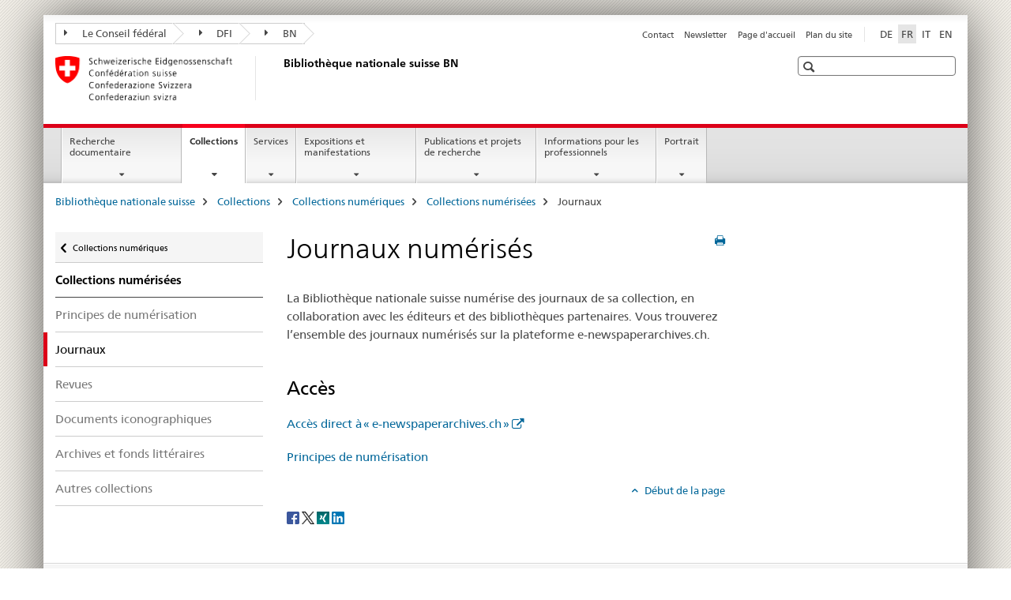

--- FILE ---
content_type: text/html;charset=utf-8
request_url: https://www.nb.admin.ch/snl/fr/home/collections/collections-numeriques/collections-numerisees/la-presse-numerisee.html
body_size: 9929
content:

<!DOCTYPE HTML>
<!--[if lt IE 7 ]> <html lang="fr" class="no-js ie6 oldie"> <![endif]-->
<!--[if IE 7 ]> <html lang="fr" class="no-js ie7 oldie"> <![endif]-->
<!--[if IE 8 ]> <html lang="fr" class="no-js ie8 oldie"> <![endif]-->
<!--[if IE 9 ]> <html lang="fr" class="no-js ie9"> <![endif]-->
<!--[if gt IE 9 ]><!--><html lang="fr" class="no-js no-ie"> <!--<![endif]-->


    
<head>
    
    


	
	
		<title>Journaux numérisés</title>
	
	


<meta charset="utf-8" />
<meta http-equiv="X-UA-Compatible" content="IE=edge" />
<meta name="viewport" content="width=device-width, initial-scale=1.0" />
<meta http-equiv="cleartype" content="on" />


	<meta name="msapplication-TileColor" content="#ffffff"/>
	<meta name="msapplication-TileImage" content="/etc/designs/core/frontend/guidelines/img/ico/mstile-144x144.png"/>
	<meta name="msapplication-config" content="/etc/designs/core/frontend/guidelines/img/ico/browserconfig.xml"/>



	
		<meta name="description" content="La Bibliothèque nationale suisse numérise des journaux de sa collection et les met en ligne sur la plateforme e-newspaperarchieves.ch." />
	
	





<meta name="language" content="fr" />
<meta name="author" content="Bibliothèque nationale suisse BN" />




	<!-- current page in other languages -->
	
		<link rel="alternate" type="text/html" href="/snl/de/home/sammlungen/digitale-sammlungen/digitalisierte-sammlungen/die-digitalisierte-presse.html" hreflang="de" lang="de"/>
	
		<link rel="alternate" type="text/html" href="/snl/en/home/collections/digital-collections/digitised-collections/the-digitised-press.html" hreflang="en" lang="en"/>
	
		<link rel="alternate" type="text/html" href="/snl/it/home/collezioni/collezioni-digitali/collezioni-digitalizzate/la-stampa-digitalizzata.html" hreflang="it" lang="it"/>
	
		<link rel="alternate" type="text/html" href="/snl/fr/home/collections/collections-numeriques/collections-numerisees/la-presse-numerisee.html" hreflang="fr" lang="fr"/>
	




	<meta name="twitter:card" content="summary"/>
	
	
		<meta property="og:url" content="https://www.nb.admin.ch/snl/fr/home/sammlungen/digitale-sammlungen/digitalisierte-sammlungen/die-digitalisierte-presse.html"/>
	
	<meta property="og:type" content="article"/>
	
		<meta property="og:title" content="Journaux numérisés"/>
	
	
		<meta property="og:description" content="La Bibliothèque nationale suisse numérise des journaux de sa collection et les met en ligne sur la plateforme e-newspaperarchieves.ch."/>
	
	






    









	<!--style type="text/css" id="antiClickjack">body{display:none !important;}</style-->
	<script type="text/javascript">

		var styleElement = document.createElement('STYLE');
		styleElement.setAttribute('id', 'antiClickjack');
		styleElement.setAttribute('type', 'text/css');
		styleElement.innerHTML = 'body {display:none !important;}';
		document.getElementsByTagName('HEAD')[0].appendChild(styleElement);

		if (self === top) {
			var antiClickjack = document.getElementById("antiClickjack");
			antiClickjack.parentNode.removeChild(antiClickjack);
		} else {
			top.location = self.location;
		}
	</script>




<script src="/etc.clientlibs/clientlibs/granite/jquery.min.js"></script>
<script src="/etc.clientlibs/clientlibs/granite/utils.min.js"></script>



	<script>
		Granite.I18n.init({
			locale: "fr",
			urlPrefix: "/libs/cq/i18n/dict."
		});
	</script>



	<link rel="stylesheet" href="/etc/designs/core/frontend/guidelines.min.css" type="text/css">

	<link rel="stylesheet" href="/etc/designs/core/frontend/modules.min.css" type="text/css">

	
	<link rel="shortcut icon" href="/etc/designs/core/frontend/guidelines/img/ico/favicon.ico">
	<link rel="apple-touch-icon" sizes="57x57" href="/etc/designs/core/frontend/guidelines/img/ico/apple-touch-icon-57x57.png"/>
	<link rel="apple-touch-icon" sizes="114x114" href="/etc/designs/core/frontend/guidelines/img/ico/apple-touch-icon-114x114.png"/>
	<link rel="apple-touch-icon" sizes="72x72" href="/etc/designs/core/frontend/guidelines/img/ico/apple-touch-icon-72x72.png"/>
	<link rel="apple-touch-icon" sizes="144x144" href="/etc/designs/core/frontend/guidelines/img/ico/apple-touch-icon-144x144.png"/>
	<link rel="apple-touch-icon" sizes="60x60" href="/etc/designs/core/frontend/guidelines/img/ico/apple-touch-icon-60x60.png"/>
	<link rel="apple-touch-icon" sizes="120x120" href="/etc/designs/core/frontend/guidelines/img/ico/apple-touch-icon-120x120.png"/>
	<link rel="apple-touch-icon" sizes="76x76" href="/etc/designs/core/frontend/guidelines/img/ico/apple-touch-icon-76x76.png"/>
	<link rel="icon" type="image/png" href="/etc/designs/core/frontend/guidelines/img/ico/favicon-96x96.png" sizes="96x96"/>
	<link rel="icon" type="image/png" href="/etc/designs/core/frontend/guidelines/img/ico/favicon-16x16.png" sizes="16x16"/>
	<link rel="icon" type="image/png" href="/etc/designs/core/frontend/guidelines/img/ico/favicon-32x32.png" sizes="32x32"/>







	<!--[if lt IE 9]>
		<script src="https://cdnjs.cloudflare.com/polyfill/v2/polyfill.js?version=4.8.0"></script>
	<![endif]-->



    



    
        

	

    

</head>


    

<body class="mod mod-layout   skin-layout-template-contentpage" data-glossary="/snl/fr/home.glossaryjs.json">

<div class="mod mod-contentpage">
<ul class="access-keys" role="navigation">
    <li><a href="/snl/fr/home.html" accesskey="0">Homepage</a></li>
    
    <li><a href="#main-navigation" accesskey="1">Main navigation</a></li>
    
    
    <li><a href="#content" accesskey="2">Content area</a></li>
    
    
    <li><a href="#site-map" accesskey="3">Sitemap</a></li>
    
    
    <li><a href="#search-field" accesskey="4">Search</a></li>
    
</ul>
</div>

<!-- begin: container -->
<div class="container container-main">

    


<header style="background-size: cover; background-image:" role="banner">
	

	<div class="clearfix">
		
			


	



	<nav class="navbar treecrumb pull-left">

		
		
			<h2 class="sr-only">BibliothÃ¨que nationale suisse</h2>
		

		
			
				<ul class="nav navbar-nav">
				

						

						
						<li class="dropdown">
							
							
								
									<a id="federalAdministration-dropdown" href="#" aria-label="Le Conseil fédéral" class="dropdown-toggle" data-toggle="dropdown"><span class="icon icon--right"></span> Le Conseil fédéral</a>
								
								
							

							
								
								<ul class="dropdown-menu" role="menu" aria-labelledby="federalAdministration-dropdown">
									
										
										<li class="dropdown-header">
											
												
													<a href="http://www.bk.admin.ch/" aria-label="ChF: Chancellerie fédérale" target="_blank" title="">ChF: Chancellerie fédérale</a>
												
												
											

											
											
												
													<ul>
														<li>
															
																
																
																
																	<a href="http://www.eda.admin.ch/" aria-label="DFAE: Département fédéral des affaires étrangères" target="_blank" title=""> DFAE: Département fédéral des affaires étrangères</a>
																
															
														</li>
													</ul>
												
											
												
													<ul>
														<li>
															
																
																
																
																	<a href="http://www.edi.admin.ch/" aria-label="DFI: Département fédéral de l&#39;intérieur" target="_blank" title=""> DFI: Département fédéral de l&#39;intérieur</a>
																
															
														</li>
													</ul>
												
											
												
													<ul>
														<li>
															
																
																
																
																	<a href="http://www.ejpd.admin.ch/" aria-label="DFJP: Département fédéral de justice et police" target="_blank" title=""> DFJP: Département fédéral de justice et police</a>
																
															
														</li>
													</ul>
												
											
												
													<ul>
														<li>
															
																
																
																
																	<a href="http://www.vbs.admin.ch/" aria-label="DDPS: Département fédéral de la défense, de la protection de la population et des sports" target="_blank" title=""> DDPS: Département fédéral de la défense, de la protection de la population et des sports</a>
																
															
														</li>
													</ul>
												
											
												
													<ul>
														<li>
															
																
																
																
																	<a href="http://www.efd.admin.ch/" aria-label="DFF: Département fédéral des finances" target="_blank" title=""> DFF: Département fédéral des finances</a>
																
															
														</li>
													</ul>
												
											
												
													<ul>
														<li>
															
																
																
																
																	<a href="http://www.wbf.admin.ch/" aria-label="DEFR: Département fédéral de l&#39;économie, de la formation et de la recherche" target="_blank" title=""> DEFR: Département fédéral de l&#39;économie, de la formation et de la recherche</a>
																
															
														</li>
													</ul>
												
											
												
													<ul>
														<li>
															
																
																
																
																	<a href="http://www.uvek.admin.ch" aria-label="DETEC: Département fédéral de l&#39;environnement, des transports, de l&#39;énergie et de la communication" target="_blank" title=""> DETEC: Département fédéral de l&#39;environnement, des transports, de l&#39;énergie et de la communication</a>
																
															
														</li>
													</ul>
												
											
										</li>
									
								</ul>
							
						</li>
					

						

						
						<li class="dropdown">
							
							
								
									<a id="departement-dropdown" href="#" aria-label="DFI" class="dropdown-toggle" data-toggle="dropdown"><span class="icon icon--right"></span> DFI</a>
								
								
							

							
								
								<ul class="dropdown-menu" role="menu" aria-labelledby="departement-dropdown">
									
										
										<li class="dropdown-header">
											
												
													<a href="http://www.edi.admin.ch/" aria-label="Département fédéral de l&#39;intérieur" target="_blank" title="">Département fédéral de l&#39;intérieur</a>
												
												
											

											
											
												
													<ul>
														<li>
															
																
																
																
																	<a href="http://www.bag.admin.ch/" aria-label="OFSP: Office fédéral de la santé publique" target="_blank" title=""> OFSP: Office fédéral de la santé publique</a>
																
															
														</li>
													</ul>
												
											
												
													<ul>
														<li>
															
																
																
																
																	<a href="http://www.bak.admin.ch/" aria-label="OFC: Office fédéral de la culture" target="_blank" title=""> OFC: Office fédéral de la culture</a>
																
															
														</li>
													</ul>
												
											
												
													<ul>
														<li>
															
																
																
																
																	<a href="http://www.blv.admin.ch/" aria-label="OSAV: Office fédéral de la sécurité alimentaire et des affaires vétérinaires" target="_blank" title=""> OSAV: Office fédéral de la sécurité alimentaire et des affaires vétérinaires</a>
																
															
														</li>
													</ul>
												
											
												
													<ul>
														<li>
															
																
																
																
																	<a href="http://www.bsv.admin.ch/" aria-label="OFAS: Office fédéral des assurances sociales" target="_blank" title=""> OFAS: Office fédéral des assurances sociales</a>
																
															
														</li>
													</ul>
												
											
												
													<ul>
														<li>
															
																
																
																
																	<a href="http://www.bfs.admin.ch/" aria-label="OFS: Office fédéral de la statistique" target="_blank" title=""> OFS: Office fédéral de la statistique</a>
																
															
														</li>
													</ul>
												
											
												
													<ul>
														<li>
															
																
																
																
																	<a href="http://www.bar.admin.ch/" aria-label="AFS: Archives fédérales suisses" target="_blank" title=""> AFS: Archives fédérales suisses</a>
																
															
														</li>
													</ul>
												
											
												
													<ul>
														<li>
															
																
																
																
																	<a href="http://www.meteosuisse.admin.ch/" aria-label="MétéoSuisse: Office fédéral de météorologie et de climatologie" target="_blank" title=""> MétéoSuisse: Office fédéral de météorologie et de climatologie</a>
																
															
														</li>
													</ul>
												
											
												
													<ul>
														<li>
															
																
																
																
																	<a href="http://www.swissmedic.ch/" aria-label="Swissmedic: Institut suisse des produits thérapeutiques" target="_blank" title=""> Swissmedic: Institut suisse des produits thérapeutiques</a>
																
															
														</li>
													</ul>
												
											
												
													<ul>
														<li>
															
																
																
																
																	<a href="http://www.ebg.admin.ch/" aria-label="BFEG: Bureau fédéral de l&#39;égalité entre femmes et hommes" target="_blank" title=""> BFEG: Bureau fédéral de l&#39;égalité entre femmes et hommes</a>
																
															
														</li>
													</ul>
												
											
										</li>
									
								</ul>
							
						</li>
					

						

						
						<li class="dropdown">
							
							
								
								
									<a id="federalOffice-dropdown" href="#" aria-label="BN" class="dropdown-toggle"><span class="icon icon--right"></span> BN</a>
								
							

							
						</li>
					
				</ul>
			
			
		
	</nav>




		

		
<!-- begin: metanav -->
<section class="nav-services clearfix">
	
	
		


	
	<h2>Journaux numérisés</h2>

	

		
		

		<nav class="nav-lang">
			<ul>
				
					<li>
						
							
							
								<a href="/snl/de/home/sammlungen/digitale-sammlungen/digitalisierte-sammlungen/die-digitalisierte-presse.html" lang="de" title="allemand" aria-label="allemand">DE</a>
							
							
						
					</li>
				
					<li>
						
							
								<a class="active" lang="fr" title="français selected" aria-label="français selected">FR</a>
							
							
							
						
					</li>
				
					<li>
						
							
							
								<a href="/snl/it/home/collezioni/collezioni-digitali/collezioni-digitalizzate/la-stampa-digitalizzata.html" lang="it" title="italien" aria-label="italien">IT</a>
							
							
						
					</li>
				
					<li>
						
							
							
								<a href="/snl/en/home/collections/digital-collections/digitised-collections/the-digitised-press.html" lang="en" title="anglais" aria-label="anglais">EN</a>
							
							
						
					</li>
				
			</ul>
		</nav>

	


		
		

    
        
            
            

                
                <h2 class="sr-only">Service navigation</h2>

                <nav class="nav-service">
                    <ul>
                        
                        
                            <li></li>
                        
                            <li><a href="/snl/fr/home/contact.html" title="Contact" aria-label="Contact" data-skipextcss="true">Contact</a></li>
                        
                            <li><a href="/snl/fr/home/portrait/newsletter-anmeldung.html" title="Newsletter" aria-label="Newsletter" data-skipextcss="true">Newsletter</a></li>
                        
                            <li><a href="/snl/fr/home.html" title="Page d'accueil" aria-label="Page d'accueil" data-skipextcss="true">Page d'accueil</a></li>
                        
                            <li><a href="/snl/fr/home/plan-du-site.html" title="Plan du site" aria-label="Plan du site" data-skipextcss="true">Plan du site</a></li>
                        
                    </ul>
                </nav>

            
        
    


	
	
</section>
<!-- end: metanav -->

	</div>

	
		

	
	
		
<div class="mod mod-logo">
    
        
        
            
                <a href="/snl/fr/home.html" class="brand  hidden-xs" id="logo" title="Biblioth&egrave;que nationale suisse" aria-label="Biblioth&egrave;que nationale suisse">
                    
                        
                            <img src="/snl/fr/_jcr_content/logo/image.imagespooler.png/1506065080531/logo.png" alt="Biblioth&#195;&#168;que nationale suisse"/>
                        
                        
                    
                    <h2 id="logo-desktop-departement">Biblioth&egrave;que nationale suisse BN
                    </h2>
                </a>
                
            
        
    
</div>

	


	

 	
		


	



	
	
		

<div class="mod mod-searchfield">

	
		

		
			

			<!-- begin: sitesearch desktop-->
			<div class="mod mod-searchfield global-search global-search-standard">
				<form action="/snl/fr/home/suche.html" class="form-horizontal form-search pull-right">
					<h2 class="sr-only">Recherche</h2>
					<label for="search-field" class="sr-only"></label>
					<input id="search-field" name="query" class="form-control search-field" type="text" placeholder=""/>
                    <button class="icon icon--search icon--before" tabindex="0" role="button">
                        <span class="sr-only"></span>
                    </button>
                    <button class="icon icon--close icon--after search-reset" tabindex="0" role="button"><span class="sr-only"></span></button>
					<div class="search-results">
						<div class="search-results-list"></div>
					</div>
				</form>
			</div>
			<!-- end: sitesearch desktop-->

		
	

</div>

	



	

	

 	


</header>



    


	
	
		

<div class="mod mod-mainnavigation">

	<!-- begin: mainnav -->
	<div class="nav-main yamm navbar" id="main-navigation">

		<h2 class="sr-only">
			Navigation
		</h2>

		
			


<!-- mobile mainnav buttonbar -->
 <section class="nav-mobile">
	<div class="table-row">
		<div class="nav-mobile-header">
			<div class="table-row">
				<span class="nav-mobile-logo">
					
						
						
							<img src="/etc/designs/core/frontend/guidelines/img/swiss.svg" onerror="this.onerror=null; this.src='/etc/designs/core/frontend/guidelines/img/swiss.png'" alt="Bibliothèque nationale suisse BN"/>
						
					
				</span>
				<h2>
					<a href="/snl/fr/home.html" title="Biblioth&egrave;que nationale suisse" aria-label="Biblioth&egrave;que nationale suisse">BN</a>
				</h2>
			</div>
		</div>
		<div class="table-cell dropdown">
			<a href="#" class="nav-mobile-menu dropdown-toggle" data-toggle="dropdown">
				<span class="icon icon--menu"></span>
			</a>
			<div class="drilldown dropdown-menu" role="menu">
				<div class="drilldown-container">
					<nav class="nav-page-list">
						
							<ul aria-controls="submenu">
								
									
									
										<li>
											
												
												
													<a href="/snl/fr/home/recherche.html">Recherche documentaire</a>
												
											
										</li>
									
								
							</ul>
						
							<ul aria-controls="submenu">
								
									
									
										<li>
											
												
												
													<a href="/snl/fr/home/collections.html">Collections</a>
												
											
										</li>
									
								
							</ul>
						
							<ul aria-controls="submenu">
								
									
									
										<li>
											
												
												
													<a href="/snl/fr/home/services.html">Services</a>
												
											
										</li>
									
								
							</ul>
						
							<ul aria-controls="submenu">
								
									
									
										<li>
											
												
												
													<a href="/snl/fr/home/expo-manif.html">Expositions et manifestations</a>
												
											
										</li>
									
								
							</ul>
						
							<ul aria-controls="submenu">
								
									
									
										<li>
											
												
												
													<a href="/snl/fr/home/publications-recherche.html">Publications et projets de recherche</a>
												
											
										</li>
									
								
							</ul>
						
							<ul aria-controls="submenu">
								
									
									
										<li>
											
												
												
													<a href="/snl/fr/home/informations-professionnels.html">Informations pour les professionnels</a>
												
											
										</li>
									
								
							</ul>
						
							<ul aria-controls="submenu">
								
									
									
										<li>
											
												
												
													<a href="/snl/fr/home/portrait.html">Portrait</a>
												
											
										</li>
									
								
							</ul>
						

						<button class="yamm-close-bottom" aria-label="Fermer">
							<span class="icon icon--top" aria-hidden="true"></span>
						</button>
					</nav>
				</div>
			</div>
		</div>
		<div class="table-cell dropdown">
			<a href="#" class="nav-mobile-menu dropdown-toggle" data-toggle="dropdown">
				<span class="icon icon--search"></span>
			</a>
			<div class="dropdown-menu" role="menu">
				
				



	
		


<div class="mod mod-searchfield">

    
        <div class="mod mod-searchfield global-search global-search-mobile">
            <form action="/snl/fr/home/suche.html" class="form  mod-searchfield-mobile" role="form">
                <h2 class="sr-only">Recherche</h2>
                <label for="search-field-phone" class="sr-only">
                    
                </label>
                <input id="search-field-phone" name="query" class="search-input form-control" type="text" placeholder=""/>
                <button class="icon icon--search icon--before" tabindex="0" role="button">
                    <span class="sr-only"></span>
                </button>
                <button class="icon icon--close icon--after search-reset" tabindex="0" role="button"><span class="sr-only"></span></button>

                <div class="search-results">
                    <div class="search-results-list"></div>
                </div>
            </form>
        </div>
    

</div>

	
	


				
			</div>
		</div>
	</div>
</section>

		

		
		<ul class="nav navbar-nav" aria-controls="submenu">

			
			

				
                
				

				<li class="dropdown yamm-fw  ">
					
						
			      		
							<a href="/snl/fr/home/recherche.html" aria-label="Recherche documentaire" class="dropdown-toggle" data-toggle="dropdown" data-url="/snl/fr/home/recherche/_jcr_content/par.html">Recherche documentaire</a>
							
							<ul class="dropdown-menu" role="menu" aria-controls="submenu">
								<li>
									<div class="yamm-content container-fluid">
										<div class="row">
											<div class="col-sm-12">
												<button class="yamm-close btn btn-link icon icon--after icon--close pull-right">Fermer</button>
											</div>
										</div>
										<div class="row">
											<div class="col-md-12 main-column">

											</div>
										</div>
										<br><br><br>
										<button class="yamm-close-bottom" aria-label="Fermer"><span class="icon icon--top"></span></button>
									</div>
								</li>
							</ul>
						
					
				</li>
			

				
                
				

				<li class="dropdown yamm-fw  current">
					
						
			      		
							<a href="/snl/fr/home/collections.html" aria-label="Collections" class="dropdown-toggle" data-toggle="dropdown" data-url="/snl/fr/home/sammlungen/_jcr_content/par.html">Collections<span class="sr-only">current page</span></a>
							
							<ul class="dropdown-menu" role="menu" aria-controls="submenu">
								<li>
									<div class="yamm-content container-fluid">
										<div class="row">
											<div class="col-sm-12">
												<button class="yamm-close btn btn-link icon icon--after icon--close pull-right">Fermer</button>
											</div>
										</div>
										<div class="row">
											<div class="col-md-12 main-column">

											</div>
										</div>
										<br><br><br>
										<button class="yamm-close-bottom" aria-label="Fermer"><span class="icon icon--top"></span></button>
									</div>
								</li>
							</ul>
						
					
				</li>
			

				
                
				

				<li class="dropdown yamm-fw  ">
					
						
			      		
							<a href="/snl/fr/home/services.html" aria-label="Services" class="dropdown-toggle" data-toggle="dropdown" data-url="/snl/fr/home/dienstleistungen/_jcr_content/par.html">Services</a>
							
							<ul class="dropdown-menu" role="menu" aria-controls="submenu">
								<li>
									<div class="yamm-content container-fluid">
										<div class="row">
											<div class="col-sm-12">
												<button class="yamm-close btn btn-link icon icon--after icon--close pull-right">Fermer</button>
											</div>
										</div>
										<div class="row">
											<div class="col-md-12 main-column">

											</div>
										</div>
										<br><br><br>
										<button class="yamm-close-bottom" aria-label="Fermer"><span class="icon icon--top"></span></button>
									</div>
								</li>
							</ul>
						
					
				</li>
			

				
                
				

				<li class="dropdown yamm-fw  ">
					
						
			      		
							<a href="/snl/fr/home/expo-manif.html" aria-label="Expositions et manifestations" class="dropdown-toggle" data-toggle="dropdown" data-url="/snl/fr/home/ausstellungen-va/_jcr_content/par.html">Expositions et manifestations</a>
							
							<ul class="dropdown-menu" role="menu" aria-controls="submenu">
								<li>
									<div class="yamm-content container-fluid">
										<div class="row">
											<div class="col-sm-12">
												<button class="yamm-close btn btn-link icon icon--after icon--close pull-right">Fermer</button>
											</div>
										</div>
										<div class="row">
											<div class="col-md-12 main-column">

											</div>
										</div>
										<br><br><br>
										<button class="yamm-close-bottom" aria-label="Fermer"><span class="icon icon--top"></span></button>
									</div>
								</li>
							</ul>
						
					
				</li>
			

				
                
				

				<li class="dropdown yamm-fw  ">
					
						
			      		
							<a href="/snl/fr/home/publications-recherche.html" aria-label="Publications et projets de recherche" class="dropdown-toggle" data-toggle="dropdown" data-url="/snl/fr/home/publikationen-forschung/_jcr_content/par.html">Publications et projets de recherche</a>
							
							<ul class="dropdown-menu" role="menu" aria-controls="submenu">
								<li>
									<div class="yamm-content container-fluid">
										<div class="row">
											<div class="col-sm-12">
												<button class="yamm-close btn btn-link icon icon--after icon--close pull-right">Fermer</button>
											</div>
										</div>
										<div class="row">
											<div class="col-md-12 main-column">

											</div>
										</div>
										<br><br><br>
										<button class="yamm-close-bottom" aria-label="Fermer"><span class="icon icon--top"></span></button>
									</div>
								</li>
							</ul>
						
					
				</li>
			

				
                
				

				<li class="dropdown yamm-fw  ">
					
						
			      		
							<a href="/snl/fr/home/informations-professionnels.html" aria-label="Informations pour les professionnels" class="dropdown-toggle" data-toggle="dropdown" data-url="/snl/fr/home/fachinformationen/_jcr_content/par.html">Informations pour les professionnels</a>
							
							<ul class="dropdown-menu" role="menu" aria-controls="submenu">
								<li>
									<div class="yamm-content container-fluid">
										<div class="row">
											<div class="col-sm-12">
												<button class="yamm-close btn btn-link icon icon--after icon--close pull-right">Fermer</button>
											</div>
										</div>
										<div class="row">
											<div class="col-md-12 main-column">

											</div>
										</div>
										<br><br><br>
										<button class="yamm-close-bottom" aria-label="Fermer"><span class="icon icon--top"></span></button>
									</div>
								</li>
							</ul>
						
					
				</li>
			

				
                
				

				<li class="dropdown yamm-fw  ">
					
						
			      		
							<a href="/snl/fr/home/portrait.html" aria-label="Portrait" class="dropdown-toggle" data-toggle="dropdown" data-url="/snl/fr/home/ueber-uns/_jcr_content/par.html">Portrait</a>
							
							<ul class="dropdown-menu" role="menu" aria-controls="submenu">
								<li>
									<div class="yamm-content container-fluid">
										<div class="row">
											<div class="col-sm-12">
												<button class="yamm-close btn btn-link icon icon--after icon--close pull-right">Fermer</button>
											</div>
										</div>
										<div class="row">
											<div class="col-md-12 main-column">

											</div>
										</div>
										<br><br><br>
										<button class="yamm-close-bottom" aria-label="Fermer"><span class="icon icon--top"></span></button>
									</div>
								</li>
							</ul>
						
					
				</li>
			
		</ul>
	</div>
</div>

	



    

<!-- begin: main -->
<div class="container-fluid hidden-xs">
	<div class="row">
		<div class="col-sm-12">
			
	


<div class="mod mod-breadcrumb">
	<h2 id="br1" class="sr-only">Breadcrumb</h2>
	<ol class="breadcrumb" role="menu" aria-labelledby="br1">
		
			<li><a href="/snl/fr/home.html" title="Biblioth&egrave;que nationale suisse" aria-label="Biblioth&egrave;que nationale suisse">Biblioth&egrave;que nationale suisse</a><span class="icon icon--greater"></span></li>
		
			<li><a href="/snl/fr/home/collections.html" title="Collections" aria-label="Collections">Collections</a><span class="icon icon--greater"></span></li>
		
			<li><a href="/snl/fr/home/collections/collections-numeriques.html" title="Collections num&eacute;riques" aria-label="Collections num&eacute;riques">Collections num&eacute;riques</a><span class="icon icon--greater"></span></li>
		
			<li><a href="/snl/fr/home/collections/collections-numeriques/collections-numerisees.html" title="Collections num&eacute;ris&eacute;es" aria-label="Collections num&eacute;ris&eacute;es">Collections num&eacute;ris&eacute;es</a><span class="icon icon--greater"></span></li>
		
		<li class="active" role="presentation">Journaux</li>
	</ol>
</div>

	
		</div>
	</div>
</div>



	
	
		<div class="container-fluid">
			

<div class="row">
    <div class="col-sm-4 col-md-3 drilldown">
        

<div class="mod mod-leftnavigation">

		<a href="#collapseSubNav" data-toggle="collapse" class="collapsed visible-xs">Unternavigation</a>
		<div class="drilldown-container">
			<nav class="nav-page-list">
				
					<a href="/snl/fr/home/collections/collections-numeriques.html" class="icon icon--before icon--less visible-xs">Retour</a>

					<a href="/snl/fr/home/collections/collections-numeriques.html" class="icon icon--before icon--less"><span class="sr-only">Retour </span>Collections numériques</a>
				
				<ul>
					
						
							
							
								<li class="list-emphasis">
									<a href="/snl/fr/home/collections/collections-numeriques/collections-numerisees.html">Collections numérisées</a>
								</li>
							
						
					

					
					
					
						
					

					
						
							
							
								
									
									
										<li>
											<a href="/snl/fr/home/collections/collections-numeriques/collections-numerisees/principes-de-numerisation.html">Principes de numérisation</a>
										</li>
									
								
							
						
					
						
							
								<li class="active">
									Journaux <span class="sr-only">selected</span>
								</li>
							
							
						
					
						
							
							
								
									
									
										<li>
											<a href="/snl/fr/home/collections/collections-numeriques/collections-numerisees/les-revues-numerisees.html">Revues</a>
										</li>
									
								
							
						
					
						
							
							
								
									
									
										<li>
											<a href="/snl/fr/home/collections/collections-numeriques/collections-numerisees/iconographique-numerises.html">Documents iconographiques</a>
										</li>
									
								
							
						
					
						
							
							
								
									
									
										<li>
											<a href="/snl/fr/home/collections/collections-numeriques/collections-numerisees/digitalisierte-archive.html">Archives et fonds littéraires</a>
										</li>
									
								
							
						
					
						
							
							
								
									
									
										<li>
											<a href="/snl/fr/home/collections/collections-numeriques/collections-numerisees/autres-collections-numerisees.html">Autres collections</a>
										</li>
									
								
							
						
					
				</ul>
			</nav>
		</div>

</div>

    </div>
    <div class="col-sm-8 col-md-9 main-column" id="content" role="main">
        <div class="row">
            <div class="col-md-8 main-content js-glossary-context">
                

<div class="visible-xs visible-sm">
	<p><a href="#context-sidebar" class="icon icon--before icon--root">Navigation</a></p>
</div>

<div class="contentHead">
	



<div class="mod mod-backtooverview">
	
</div>


	
	


	
	
		<a href="javascript:$.printPreview.printPreview()" onclick="" class="icon icon--before icon--print pull-right" title="Imprimer cette page"></a>
	




	
	

<div class="mod mod-contentpagewide">
    <h1 class="text-inline">Journaux numérisés</h1>
</div>

</div>	






<div class="mod mod-text">
    
        
        
            <article class="clearfix">
                
                    <p>La Bibliothèque nationale suisse numérise des journaux de sa collection, en collaboration avec les éditeurs et des bibliothèques partenaires. Vous trouverez l’ensemble des journaux numérisés sur la plateforme e-newspaperarchives.ch.</p>

                
                
            </article>
        
    
</div>
<div class="mod mod-headline">
	
		
		
		
			<h2>Accès</h2>
		
	
</div>

<div class="mod mod-link">
	
		
		
			<p>
				<a href="https://www.e-newspaperarchives.ch/?l=fr" target="_blank" aria-label="Acc&egrave;s direct &agrave; &laquo; e-newspaperarchives.ch &raquo;" class="icon icon--after icon--external" title="">Acc&egrave;s direct &agrave; &laquo; e-newspaperarchives.ch &raquo;</a>
			</p>
		
	
</div>
<div class="mod mod-text">
    
        
            
        
        
    
</div>
<div class="mod mod-link">
	
		
		
			<p>
				<a href="/snl/fr/home/collections/collections-numeriques/collections-numerisees/principes-de-numerisation.html" title="Principes de num&eacute;risation" aria-label="Principes de num&eacute;risation">Principes de num&eacute;risation</a>
			</p>
		
	
</div>


    
        
    


		






<div class="mod mod-backtooverview">
	
</div>




<div class="clearfix">
	





	
		
	
	
	







	
	


	<p class="pull-right">
		<small>
			
				<a href="#" class="icon icon--before icon--power hidden-print">
					Début de la page
				</a>
			
		</small>
	</p>
 
</div>


	
		


	

	
<div class="mod mod-socialshare">
	

	<div class="social-sharing" aria-labelledby="social_share">
		<label id="social_share" class="sr-only">Social share</label>
		
			<a href="#" aria-label="Facebook" data-analytics="facebook" onclick="window.open('https://www.facebook.com/sharer/sharer.php?u='+encodeURIComponent(location.href), 'share-dialog', 'width=626,height=436'); return false;">
				<img src="/etc/designs/core/frontend/guidelines/img/FB-f-Logo__blue_29.png" width="16px" height="16px" alt="">
			</a>
		
		
		
			<a href="#" aria-label="Twitter" data-analytics="twitter" onclick="window.open('http://twitter.com/share?text='+encodeURIComponent('Journaux numérisés')+'&url='+encodeURIComponent(location.href), 'share-dialog', 'width=626,height=436'); return false;">
				<img src="/etc/designs/core/frontend/guidelines/img/Twitter_logo_blue.png" width="16px" height="16px" alt="">
			</a>
		

		
			<a href="#" aria-label="Xing" data-analytics="xing" onclick="window.open('https://www.xing.com/spi/shares/new?url='+encodeURIComponent(location.href), 'share-dialog', 'width=600,height=450'); return false;">
				<img src="/etc/designs/core/frontend/assets/img/ico-xing.png" width="16px" height="16px" alt=""/>
			</a>
		

		
			<a href="#" aria-label="LinkedIn" data-analytics="linkedin" onclick="window.open('https://www.linkedin.com/shareArticle?mini=true&url='+encodeURIComponent(location.href), 'share-dialog', 'width=600,height=450'); return false;">
				<img src="/etc/designs/core/frontend/assets/img/ico-linkedin.png" width="16px" height="16px" alt=""/>
			</a>
		
	</div>
</div>

	
	

	

            </div>
            <div class="col-md-4">
                


<div class="context-column">
	
		
			<a name="context-sidebar"></a>
						
		





	
		
		
			<div class="mod mod-contactbox">
				
					
						
					
					
				
			</div>
		
	


	
	
		



	<div class="mod mod-basket">
		<aside class="cart">
			<h4>
				Panier d&#39;achat
			</h4>
			<ul class="list-unstyled order-list js-order-list">
			</ul>
			
		</aside>
		<script type="text/template" id="order-list-template">
			{{ for(var i=0,item;i<data.length;i++) {
				index = i+1; item = data[i];
			}}
				<li class="clearfix" id="{{= item.id }}">
					<span class="pull-left">{{= item.quantity }}x {{= item.productTitle }}</span>
					<a class="storage-delete pull-right" href="#">
						<span class="icon icon--after icon--trash"></span>
					</a>
					<input type="hidden" name="order_{{= index }}_productTitle" value="{{= item.productTitle }}" />
					<input type="hidden" name="order_{{= index }}_quantity" value="{{= item.quantity }}" />
					<input type="hidden" name="order_{{= index }}_productId" value="{{= item.productId }}" />
					<input type="text" name="genericKeyValueParameter" value="{{= item.productTitle + "##" }}{{= item.quantity }}x" />
				</li>
			{{ } }}
		</script>
	</div>

	
	
	

	


    
        
    



</div>

            </div>
        </div>
    </div>

</div>

		</div>
	

<!-- end: main -->


    <span class="visible-print">https://www.nb.admin.ch/content/snl/fr/home/collections/collections-numeriques/collections-numerisees/la-presse-numerisee.html</span>

    
<footer role="contentinfo">
	<h2 class="sr-only">Footer</h2>

  

  
	<a name="context-sidebar"></a>
  

  
  

  	

    
        
            <div class="container-fluid footer-service">
                <h3>Bibliothèque nationale suisse BN</h3>
                <nav>
                    <ul>
                        
                        
                            <li></li>
                        
                            <li><a href="/snl/fr/home/contact.html" title="Contact" aria-label="Contact">Contact</a></li>
                        
                            <li><a href="/snl/fr/home/portrait/newsletter-anmeldung.html" title="Newsletter" aria-label="Newsletter">Newsletter</a></li>
                        
                            <li><a href="/snl/fr/home.html" title="Page d'accueil" aria-label="Page d'accueil">Page d'accueil</a></li>
                        
                            <li><a href="/snl/fr/home/plan-du-site.html" title="Plan du site" aria-label="Plan du site">Plan du site</a></li>
                        
                    </ul>
                </nav>
            </div>
        
    



	

    	
			
			
				
					
<div class="site-map">
	<h2 class="sr-only">Footer</h2>

	<a href="#site-map" data-target="#site-map" data-toggle="collapse" class="site-map-toggle collapsed">Sitemap</a>

	<div class="container-fluid" id="site-map">
		<div class="col-sm-6 col-md-3">
			


<div class="mod mod-linklist">
	
	



	
		
		
			
				
					
						
					
					
				

				
					
					
						<h3>Bibliothèque nationale suisse</h3>
					
				

			
			
			
				
				
					<ul class="list-unstyled">
						
							<li>
								
									
										<a href="/snl/fr/home/collections.html" title="Collections" aria-label="Collections" data-skipextcss="true">Collections</a>
									
									
								
							</li>
						
							<li>
								
									
										<a href="/snl/fr/home/portrait/contact.html" title="Adresse et plan d'acc&egrave;s" aria-label="Adresse et plan d'acc&egrave;s" data-skipextcss="true">Adresse et plan d'acc&egrave;s</a>
									
									
								
							</li>
						
							<li>
								
									
										<a href="/snl/fr/home/portrait/heures-ouverture.html" title="Heures d&lsquo;ouverture" aria-label="Heures d&lsquo;ouverture" data-skipextcss="true">Heures d&lsquo;ouverture</a>
									
									
								
							</li>
						
							<li>
								
									
										<a href="mailto:info@nb.admin.ch" aria-label="Contact" target="_blank" title="">Contact</a>
									
									
								
							</li>
						
							<li>
								
									
										<a href="/snl/fr/home/portrait/newsletter-anmeldung.html" title="Newsletter" aria-label="Newsletter" data-skipextcss="true">Newsletter</a>
									
									
								
							</li>
						
					</ul>
				
			
			
		
	



	
</div>

		</div>
		<div class="col-sm-6 col-md-3">
			


<div class="mod mod-linklist">
	
	



	
		
		
			
				
					
						
					
					
				

				
					
					
						<h3>Archives littéraires suisses</h3>
					
				

			
			
			
				
				
					<ul class="list-unstyled">
						
							<li>
								
									
										<a href="/snl/fr/home/portrait/als.html" title="Archives litt&eacute;raires suisses" aria-label="Archives litt&eacute;raires suisses" data-skipextcss="true">Archives litt&eacute;raires suisses</a>
									
									
								
							</li>
						
							<li>
								
									
										<a href="/snl/fr/home/portrait/als/fonds-archives.html" title="Fonds et archives " aria-label="Fonds et archives " data-skipextcss="true">Fonds et archives </a>
									
									
								
							</li>
						
							<li>
								
									
										<a href="mailto:arch.lit@nb.admin.ch" aria-label="Contact" target="_blank" title="">Contact</a>
									
									
								
							</li>
						
					</ul>
				
			
			
		
	



	
</div>

		</div>
		<div class="col-sm-6 col-md-3">
			


<div class="mod mod-linklist">
	
	



	
		
		
			
				
					
						
					
					
				

				
					
					
						<h3>Cabinet des estampes </h3>
					
				

			
			
			
				
				
					<ul class="list-unstyled">
						
							<li>
								
									
										<a href="/snl/fr/home/portrait/ce.html" title="Cabinet des estampes" aria-label="Cabinet des estampes" data-skipextcss="true">Cabinet des estampes</a>
									
									
								
							</li>
						
							<li>
								
									
										<a href="/snl/fr/home/portrait/ce/collections.html" title="Collections des estampes" aria-label="Collections des estampes" data-skipextcss="true">Collections des estampes</a>
									
									
								
							</li>
						
							<li>
								
									
										<a href="mailto:Graphische-Sammlung@nb.admin.ch" aria-label="Contact" target="_blank" title="">Contact</a>
									
									
								
							</li>
						
					</ul>
				
			
			
		
	



	
</div>

		</div>
		<div class="col-sm-6 col-md-3">
			


<div class="mod mod-linklist">
	
	



	
		
		
			
				
					
						
					
					
				

				
					
					
						<h3>Phonothèque nationale suisse</h3>
					
				

			
			
			
				
				
					<ul class="list-unstyled">
						
							<li>
								
									
										<a href="http://www.fonoteca.ch/index_fr.htm" aria-label="Phonoth&egrave;que nationale suisse" target="_blank" title="">Phonoth&egrave;que nationale suisse</a>
									
									
								
							</li>
						
							<li>
								
									
										<a href="mailto:fnoffice@nb.admin.ch" aria-label="Contact" target="_blank" title="">Contact</a>
									
									
								
							</li>
						
					</ul>
				
			
			
		
	



	
</div>

		</div>
		<div class="col-sm-6 col-md-3">
			


<div class="mod mod-linklist">
	
	



	
		
		
			
				
					
						
					
					
				

				
					
					
						<h3>Centre Dürrenmatt Neuchâtel</h3>
					
				

			
			
			
				
				
					<ul class="list-unstyled">
						
							<li>
								
									
										<a href="https://www.cdn.ch/cdn/fr/home.html" aria-label="Centre D&uuml;rrenmatt Neuch&acirc;tel" target="_blank" title="">Centre D&uuml;rrenmatt Neuch&acirc;tel</a>
									
									
								
							</li>
						
							<li>
								
									
										<a href="mailto:cdn@nb.admin.ch" aria-label="Contact" target="_blank" title="">Contact</a>
									
									
								
							</li>
						
					</ul>
				
			
			
		
	



	
</div>

		</div>
		<div class="col-sm-6 col-md-3">
			


<div class="mod mod-linklist">
	
	



	
		
		
			
			
			
				
					
				
				
			
			
		
	



	
</div>

		</div>
		<div class="col-sm-6 col-md-3">
			


<div class="mod mod-linklist">
	
	



	
		
		
			
			
			
				
					
				
				
			
			
		
	



	
</div>

		</div>
		<div class="col-sm-6 col-md-3">
			


<div class="mod mod-linklist">
	
	



	
		
		
			
			
			
				
					
				
				
			
			
		
	



	
</div>

		</div>
	</div>
</div>
				
			
		
    


  	<div class="container-fluid">
  		
	


	
		
			
				<h3>La BN dans les médias sociaux</h3>
			

			<nav class="links-social" aria-labelledby="social_media">
				<label id="social_media" class="sr-only">Social media links</label>
				<ul>
					
						<li><a href="http://www.facebook.com/bibliothequenationale.suisse" class="icon icon--before  icon icon--before icon--facebook" aria-label="Facebook" target="_blank" title="">Facebook</a></li>
					
						<li><a href="https://twitter.com/BN_suisse" class="icon icon--before  icon icon--before icon--twitter" aria-label="Twitter" target="_blank" title="">Twitter</a></li>
					
						<li><a href="https://www.instagram.com/swissnationallibrary/" class="icon icon--before  icon icon--before fa fa-instagram" aria-label="Instagram" target="_blank" title="">Instagram</a></li>
					
						<li><a href="https://www.youtube.com/@swissnationallibrary" class="icon icon--before  icon icon--before fa fa-youtube" target="_blank" aria-label="YouTube" title="">YouTube</a></li>
					
						<li><a href="https://soundcloud.com/nationalbibliothek" class="icon icon--before  icon icon--before fa fa-slideshare" aria-label="SoundCloud" target="_blank" title="">SoundCloud</a></li>
					
				</ul>
			</nav>
		
		
	



		
	

<div class="mod mod-cobranding">
    
        
            
        
        
    
</div>




  		<!-- begin: logo phone -->
		
			
			

	
		
<div class="mod mod-logo">
	
	
		
			<hr class="footer-line visible-xs">
			<img src="/snl/fr/_jcr_content/logo/image.imagespooler.png/1506065080531/logo.png" class="visible-xs" alt="Biblioth&#195;&#168;que nationale suisse"/>
		
		
	
	
</div>
	
	


			
		
	 	<!-- end: logo phone -->
  	</div>

    

<div class="footer-address">
	

	<span class="hidden-xs">Bibliothèque nationale suisse BN</span>


	

	
		
			<nav class="pull-right">
				<ul>
					
						<li><a href="/snl/fr/home/contact.html" title="Contact" aria-label="Contact" data-skipextcss="true">Contact</a></li>
					
						<li><a href="/snl/fr/home/plan-du-site.html" title="Plan du site" aria-label="Plan du site" data-skipextcss="true">Plan du site</a></li>
					
						<li><a href="https://www.admin.ch/gov/fr/accueil/conditions-utilisation.html" target="_blank" aria-label="Informations juridiques" title="">Informations juridiques</a></li>
					
						<li><a href="/snl/fr/home/services/pret-utilisation/protection-donnees.html" title="Protection des donn&eacute;es " aria-label="Protection des donn&eacute;es " data-skipextcss="true">Protection des donn&eacute;es </a></li>
					
				</ul>
			</nav>
		
		
	


</div>


  
  

</footer>        


    <div class="modal" id="nav_modal_rnd">
        <!-- modal -->
    </div>

</div>
<!-- end: container -->



<script src="/etc.clientlibs/clientlibs/granite/jquery/granite/csrf.min.js"></script>
<script src="/etc/clientlibs/granite/jquery/granite/csrf.min.js"></script>



	<script type="text/javascript" src="/etc/designs/core/frontend/modules.js"></script>





	





	<!-- [base64] -->





 
	




	<!-- Matomo -->
<script type="text/javascript">
  var _paq = window._paq || [];
  /* tracker methods like "setCustomDimension" should be called before "trackPageView" */
  _paq.push(['trackPageView']);
  _paq.push(['enableLinkTracking']);
  (function() {
    var u="https://analytics.bit.admin.ch/";
    _paq.push(['setTrackerUrl', u+'matomo.php']);
    _paq.push(['setSiteId', '9']);
    var d=document, g=d.createElement('script'), s=d.getElementsByTagName('script')[0];
    g.type='text/javascript'; g.async=true; g.defer=true; g.src=u+'matomo.js'; s.parentNode.insertBefore(g,s);
  })();
</script>
<!-- End Matomo Code -->





</body>

    

</html>


--- FILE ---
content_type: text/html;charset=utf-8
request_url: https://www.nb.admin.ch/snl/fr/home/recherche/_jcr_content/par.html
body_size: 1762
content:

<div class="mod mod-columncontrols">
		
			
			
				
					
					
						<div class="row">
							
								<div class="col-sm-4">
									


<div class="mod mod-linklist">
	
	



	
		
		
			
				
					
						
					
					
				

				
					
					
						<h2>Catalogues</h2>
					
				

			
			
			
				
				
					<ul class="list-unstyled">
						
							<li>
								
									
									
										<a href="https://nb-helveticat.primo.exlibrisgroup.com/discovery/search?search_scope=MyInstitution&vid=41SNL_51_INST:helveticall&lang=fr" aria-label="HelveticAll" target="_blank" class="icon icon--after icon--external" title="">HelveticAll</a>
									
								
							</li>
						
							<li>
								
									
									
										<a href="https://www.helveticat.ch/discovery/search?vid=41SNL_51_INST:helveticat&lang=fr" aria-label="Helveticat" target="_blank" class="icon icon--after icon--external" title="">Helveticat</a>
									
								
							</li>
						
							<li>
								
									
									
										<a href="https://www.helveticarchives.ch/suchinfo.aspx" aria-label="HelveticArchives" target="_blank" class="icon icon--after icon--external" title="">HelveticArchives</a>
									
								
							</li>
						
							<li>
								
									
									
										<a href="https://www.e-helvetica.nb.admin.ch/fr/" aria-label="e-Helvetica" target="_blank" class="icon icon--after icon--external" title="">e-Helvetica</a>
									
								
							</li>
						
							<li>
								
									
									
										<a href="https://nb-posters.primo.exlibrisgroup.com/discovery/search?search_scope=MyInstitution&vid=41SNL_53_INST:posters&lang=fr" aria-label="Catalogue Collectif Suisse des Affiches (CCSA)" target="_blank" class="icon icon--after icon--external" title="">Catalogue Collectif Suisse des Affiches (CCSA)</a>
									
								
							</li>
						
							<li>
								
									
									
										<a href="https://nb-bsg.primo.exlibrisgroup.com/discovery/search?vid=41SNL_54_INST:bsg&sortby=rank&lang=fr" aria-label="Bibliographie de l&rsquo;histoire suisse BHS. Base de donn&eacute;es" target="_blank" class="icon icon--after icon--external" title="">Bibliographie de l&rsquo;histoire suisse BHS. Base de donn&eacute;es</a>
									
								
							</li>
						
							<li>
								
									
									
										<a href="/snl/fr/home/recherche/catalogues-bd.html" title="Tous les catalogues et banques de donn&eacute;es" aria-label="Tous les catalogues et banques de donn&eacute;es">Tous les catalogues et banques de donn&eacute;es</a>
									
								
							</li>
						
					</ul>
				
			
			
		
	



	
</div>



<div class="mod mod-teaser">



    
    
        
            
            

            
            
                

                
                
                <div>
                    <div class="clearfix  ">
                        
                        
                            
                            
                                
                            
                        
                        
                        
                        
                            
                                <h3>
                                    <a href="/snl/fr/home/recherche/bibliographies.html" title="Bibliographies" aria-label="Bibliographies" data-skipextcss="true">Bibliographies</a>
                                </h3>
                            
                            
                        
                        <p>La Biblioth&egrave;que nationale suisse &eacute;dite deux bibliographies : le &laquo; Livre suisse &raquo;, soit la bibliographie nationale suisse, et la Bibliographie de l&rsquo;histoire suisse (BHS), qui retrace toute l&rsquo;histoire suisse, de la Pr&eacute;histoire &agrave; nos jours.</p>
                        
                    </div>
                </div>
            
        
    

</div>



    
        
    



								</div>
							
								<div class="col-sm-4">
									



	<div class="mod mod-teaserlist" id="" data-connectors="teaserList_e2f532696550257aca9af1f38266727d" data-paging-enabled="false">
		
		
		
		




    
<input class="add-param" type="hidden" name="_charset_" value="UTF-8" />
<input type="hidden" class="add-param" name="teaserlistid" value="teaserList_e2f532696550257aca9af1f38266727d" aria-hidden="true">
<input type="hidden" class="add-param" name="fulltext" value="" aria-hidden="true">
<input type="hidden" class="add-param" name="datefrom" value="" aria-hidden="true">
<input type="hidden" class="add-param" name="dateto" value="" aria-hidden="true">
<input type="hidden" class="add-param" name="tags" value="" aria-hidden="true">



    
    
        
            <div class="row">
            
                
                <div class="col-sm-12">
                
                <div class="mod mod-teaser clearfix ">
                

                
                
                
                    
                        <h3>
                        <a href="/snl/fr/home/services/conseils.html" title="Conseils et demandes de recherches" aria-label="Conseils et demandes de recherches" data-skipextcss="true">Conseils et demandes de recherches</a>
                        </h3>
                    
                    
                

                
                
                
                </div>
                </div>
            
            </div>
        
            <div class="row">
            
                
                <div class="col-sm-12">
                
                <div class="mod mod-teaser clearfix ">
                

                
                
                
                    
                        <h3>
                        <a href="/snl/fr/home/recherche/aide-recherche.html" title="Aide &agrave; la recherche documentaire" aria-label="Aide &agrave; la recherche documentaire" data-skipextcss="true">Aide &agrave; la recherche documentaire</a>
                        </h3>
                    
                    
                

                
                
                
                </div>
                </div>
            
            </div>
        
    





		
	</div>





    
        
    



								</div>
							
								<div class="col-sm-4">
									
<div class="mod mod-headline">
	
		
		
		
			<h2>Nos recherches pour vous</h2>
		
	
</div>




	<div class="mod mod-teaserlist" id="" data-connectors="teaserList_e93b8cd3a5df718035900cc869c25354" data-paging-enabled="false">
		
		
		
		




    
<input class="add-param" type="hidden" name="_charset_" value="UTF-8" />
<input type="hidden" class="add-param" name="teaserlistid" value="teaserList_e93b8cd3a5df718035900cc869c25354" aria-hidden="true">
<input type="hidden" class="add-param" name="fulltext" value="" aria-hidden="true">
<input type="hidden" class="add-param" name="datefrom" value="" aria-hidden="true">
<input type="hidden" class="add-param" name="dateto" value="" aria-hidden="true">
<input type="hidden" class="add-param" name="tags" value="" aria-hidden="true">



    
    
        
            <div class="row">
            
                
                <div class="col-sm-12">
                
                <div class="mod mod-teaser clearfix ">
                
                    
                        
                        
                        
                            
                            
                        
                    
                

                
                
                
                    
                        <h3>
                        <a href="/snl/fr/home/recherche/alarecherchede.html" title="&Agrave; la recherche de&hellip;" aria-label="&Agrave; la recherche de&hellip;" data-skipextcss="true">&Agrave; la recherche de&hellip;</a>
                        </h3>
                    
                    
                

                
                
                    <div class="wrapper">
                        <div>Le service de recherche documentaire de la BN re&ccedil;oit chaque jour des questions des usagers. &laquo;&Agrave; la recherche de&hellip;&raquo; met en lumi&egrave;re le travail d&rsquo;investigation, parfois aventureux, pour r&eacute;pondre &agrave; ces sollicitations.</div>
                    </div>
                
                
                </div>
                </div>
            
            </div>
        
    





		
	</div>





    
        
    



								</div>
							
						</div>
					
				
			
		
</div>




    
        
    




--- FILE ---
content_type: text/html;charset=utf-8
request_url: https://www.nb.admin.ch/snl/fr/home/dienstleistungen/_jcr_content/par.html
body_size: 593
content:

<div class="mod mod-sitemap">
<div class="row">
	
		
		
			
				<div class="col-sm-3">
					
					<h3>
						<a href="/snl/fr/home/services/places-travail-infrastructure.html" title="Places de travail et infrastructure" aria-label="Places de travail et infrastructure">Places de travail et infrastructure</a></h3>
						<h3>
						<a href="/snl/fr/home/services/pret-utilisation.html" title="Pr&ecirc;t et utilisation" aria-label="Pr&ecirc;t et utilisation">Pr&ecirc;t et utilisation</a></h3>
						
				</div>
			
				<div class="col-sm-3">
					
					<h3>
						<a href="/snl/fr/home/services/conseils.html" title="Conseils et demandes de recherches" aria-label="Conseils et demandes de recherches">Conseils et demandes de recherches</a></h3>
						<h3>
						<a href="/snl/fr/home/services/reproductions.html" title="Reproductions" aria-label="Reproductions">Reproductions</a></h3>
						
				</div>
			
				<div class="col-sm-3">
					
					<h3>
						<a href="/snl/fr/home/services/visites-guidees.html" title="Visites guid&eacute;es" aria-label="Visites guid&eacute;es">Visites guid&eacute;es</a></h3>
						<h3>
						<a href="/snl/fr/home/services/balade-sonore.html" title="Balade sonore" aria-label="Balade sonore">Balade sonore</a></h3>
						
				</div>
			
				<div class="col-sm-3">
					
					<h3>
						<a href="/snl/fr/home/services/restauration.html" title="Caf&eacute;t&eacute;ria" aria-label="Caf&eacute;t&eacute;ria">Caf&eacute;t&eacute;ria</a></h3>
						
				</div>
			
		
	
</div>
</div>



    
        
    




--- FILE ---
content_type: text/html;charset=utf-8
request_url: https://www.nb.admin.ch/snl/fr/home/fachinformationen/_jcr_content/par.html
body_size: 554
content:

<div class="mod mod-sitemap">
<div class="row">
	
		
		
			
				<div class="col-sm-3">
					
					<h3>
						<a href="/snl/fr/home/informations-professionnels/collectionner.html" title="Collectionner" aria-label="Collectionner">Collectionner</a></h3>
						<h3>
						<a href="/snl/fr/home/informations-professionnels/cataloguer.html" title="Cataloguer" aria-label="Cataloguer">Cataloguer</a></h3>
						
				</div>
			
				<div class="col-sm-3">
					
					<h3>
						<a href="/snl/fr/home/informations-professionnels/conserver.html" title="Conserver" aria-label="Conserver">Conserver</a></h3>
						<h3>
						<a href="/snl/fr/home/informations-professionnels/mettre-a-disposition.html" title="Mettre &agrave; disposition" aria-label="Mettre &agrave; disposition">Mettre &agrave; disposition</a></h3>
						
				</div>
			
				<div class="col-sm-3">
					
					<h3>
						<a href="/snl/fr/home/informations-professionnels/e-helvetica.html" title="e-Helvetica" aria-label="e-Helvetica">e-Helvetica</a></h3>
						<h3>
						<a href="/snl/fr/home/informations-professionnels/issn.html" title="Centre ISSN Suisse" aria-label="Centre ISSN Suisse">Centre ISSN Suisse</a></h3>
						
				</div>
			
				<div class="col-sm-3">
					
					<h3>
						<a href="/snl/fr/home/informations-professionnels/isil.html" title="Centre ISIL Suisse" aria-label="Centre ISIL Suisse">Centre ISIL Suisse</a></h3>
						
				</div>
			
		
	
</div>
</div>



    
        
    




--- FILE ---
content_type: text/html;charset=utf-8
request_url: https://www.nb.admin.ch/snl/fr/home/ueber-uns/_jcr_content/par.html
body_size: 783
content:

<div class="mod mod-sitemap">
<div class="row">
	
		
		
			
				<div class="col-sm-3">
					
					<h3>
						<a href="/snl/fr/home/portrait/contact.html" title="Contact" aria-label="Contact">Contact</a></h3>
						<h3>
						<a href="/snl/fr/home/portrait/heures-ouverture.html" title="Heures d&lsquo;ouverture" aria-label="Heures d&lsquo;ouverture">Heures d&lsquo;ouverture</a></h3>
						<h3>
						<a href="/snl/fr/home/portrait/bn-employeur.html" title="L&rsquo;emploi &agrave; la BN" aria-label="L&rsquo;emploi &agrave; la BN">L&rsquo;emploi &agrave; la BN</a></h3>
						<h3>
						<a href="/snl/fr/home/portrait/newsletter-anmeldung.html" title="Newsletter" aria-label="Newsletter">Newsletter</a></h3>
						
				</div>
			
				<div class="col-sm-3">
					
					<h3>
						<a href="/snl/fr/home/portrait/medias.html" title="Informations aux m&eacute;dias" aria-label="Informations aux m&eacute;dias">Informations aux m&eacute;dias</a></h3>
						<h3>
						<a href="/snl/fr/home/portrait/mandat.html" title="Mandat" aria-label="Mandat">Mandat</a></h3>
						<h3>
						<a href="/snl/fr/home/portrait/strategie.html" title="Strat&eacute;gie" aria-label="Strat&eacute;gie">Strat&eacute;gie</a></h3>
						
				</div>
			
				<div class="col-sm-3">
					
					<h3>
						<a href="/snl/fr/home/portrait/organisation.html" title="Organisation" aria-label="Organisation">Organisation</a></h3>
						<h3>
						<a href="/snl/fr/home/portrait/histoire.html" title="Histoire" aria-label="Histoire">Histoire</a></h3>
						<h3>
						<a href="/snl/fr/home/portrait/ce.html" title="Cabinet des estampes" aria-label="Cabinet des estampes">Cabinet des estampes</a></h3>
						<h3>
						<a href="/snl/fr/home/portrait/als.html" title="Archives litt&eacute;raires suisses" aria-label="Archives litt&eacute;raires suisses">Archives litt&eacute;raires suisses</a></h3>
						
				</div>
			
				<div class="col-sm-3">
					
					<h3>
						<a href="/snl/fr/home/portrait/fonoteca.html" title="Phonoth&egrave;que nationale suisse" aria-label="Phonoth&egrave;que nationale suisse">Phonoth&egrave;que nationale suisse</a></h3>
						<h3>
						<a href="/snl/fr/home/portrait/cdn.html" title="Centre D&uuml;rrenmatt Neuch&acirc;tel" aria-label="Centre D&uuml;rrenmatt Neuch&acirc;tel">Centre D&uuml;rrenmatt Neuch&acirc;tel</a></h3>
						<h3>
						<a href="/snl/fr/home/portrait/mqb.html" title="Quartier des mus&eacute;es de Berne" aria-label="Quartier des mus&eacute;es de Berne">Quartier des mus&eacute;es de Berne</a></h3>
						
				</div>
			
		
	
</div>
</div>



    
        
    


